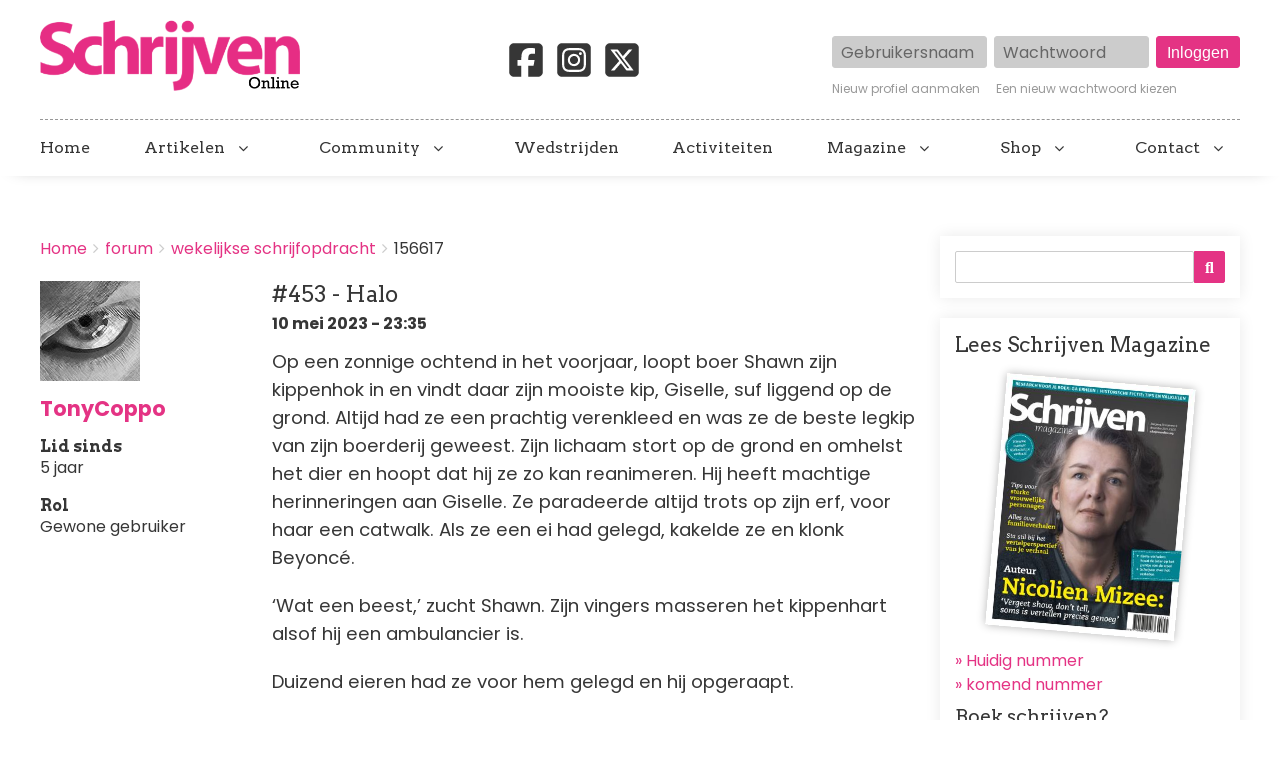

--- FILE ---
content_type: text/html; charset=UTF-8
request_url: https://schrijvenonline.org/comment/654763
body_size: 17350
content:
<!DOCTYPE html>
<html lang="nl" dir="ltr" prefix="og: https://ogp.me/ns#" class="no-js adaptivetheme">
  <head>
    <!-- Google Tag Manager -->
      <script>(function(w,d,s,l,i){w[l]=w[l]||[];w[l].push({'gtm.start':
      new Date().getTime(),event:'gtm.js'});var f=d.getElementsByTagName(s)[0],
      j=d.createElement(s),dl=l!='dataLayer'?'&l='+l:'';j.async=true;j.src=
      'https://www.googletagmanager.com/gtm.js?id='+i+dl;f.parentNode.insertBefore(j,f);
      })(window,document,'script','dataLayer','GTM-5P88HHH');</script>
    <!-- End Google Tag Manager -->
    <link rel="stylesheet" href="https://cdnjs.cloudflare.com/ajax/libs/font-awesome/6.7.2/css/brands.min.css" integrity="sha512-58P9Hy7II0YeXLv+iFiLCv1rtLW47xmiRpC1oFafeKNShp8V5bKV/ciVtYqbk2YfxXQMt58DjNfkXFOn62xE+g==" crossorigin="anonymous" referrerpolicy="no-referrer">
    
    <meta charset="utf-8" />
<noscript><style>form.antibot * :not(.antibot-message) { display: none !important; }</style>
</noscript><meta name="description" content="Op een zonnige ochtend in het voorjaar, loopt boer Shawn zijn kippenhok in en vindt daar zijn mooiste kip, Giselle, suf liggend op de grond. Altijd had ze een prachtig verenkleed en was ze de beste legkip van zijn boerderij geweest. Zijn lichaam stort op de grond en omhelst het dier en hoopt dat hij ze zo kan reanimeren. Hij heeft machtige herinneringen aan Giselle." />
<meta name="abstract" content="Op een zonnige ochtend in het voorjaar, loopt boer Shawn zijn kippenhok in en vindt daar zijn mooiste kip, Giselle, suf liggend op de grond. Altijd had ze een prachtig verenkleed en was ze de beste legkip van zijn boerderij geweest. Zijn lichaam stort op de grond en omhelst het dier en hoopt dat hij ze zo kan reanimeren. Hij heeft machtige herinneringen aan Giselle." />
<link rel="canonical" href="https://schrijvenonline.org/forum/themaforums/wekelijkse-schrijfopdracht/156617" />
<meta property="og:site_name" content="Schrijven Online" />
<meta property="og:type" content="article" />
<meta property="og:url" content="https://schrijvenonline.org/forum/themaforums/wekelijkse-schrijfopdracht/156617" />
<meta property="og:title" content="#453 - Halo" />
<meta property="og:description" content="Op een zonnige ochtend in het voorjaar, loopt boer Shawn zijn kippenhok in en vindt daar zijn mooiste kip, Giselle, suf liggend op de grond. Altijd had ze een prachtig verenkleed en was ze de beste legkip van zijn boerderij geweest. Zijn lichaam stort op de grond en omhelst het dier en hoopt dat hij ze zo kan reanimeren. Hij heeft machtige herinneringen aan Giselle." />
<meta name="twitter:card" content="summary" />
<meta name="twitter:description" content="Op een zonnige ochtend in het voorjaar, loopt boer Shawn zijn kippenhok in en vindt daar zijn mooiste kip, Giselle, suf liggend op de grond. Altijd had ze een prachtig verenkleed en was ze de beste legkip van zijn boerderij geweest. Zijn lichaam stort op de grond en omhelst het dier en hoopt dat hij ze zo kan reanimeren. Hij heeft machtige herinneringen aan Giselle." />
<meta name="twitter:creator" content="@schrijvenonline" />
<meta name="Generator" content="Drupal 9 (https://www.drupal.org)" />
<meta name="MobileOptimized" content="width" />
<meta name="HandheldFriendly" content="true" />
<meta name="viewport" content="width=device-width, initial-scale=1.0" />
<link rel="icon" href="/sites/schrijvenonline.org/files/favicon-so_0.png" type="image/png" />

    <title>#453 - Halo | Schrijven Online</title>
    <link rel="stylesheet" media="all" href="/sites/schrijvenonline.org/files/css/css_tNkaS4p64-V7jNpzNsixK7EmFKK_g8FLGr2Wt2hdoUs.css" />
<link rel="stylesheet" media="all" href="/sites/schrijvenonline.org/files/css/css_8b6lmBriTqSWxlnYQwtMZrHph1VeOgY2Qfavhor7X0w.css" />

    <script src="/core/assets/vendor/modernizr/modernizr.min.js?v=3.11.7"></script>
<script src="/core/misc/modernizr-additional-tests.js?v=3.11.7"></script>

  </head><body role="document" class="exclude-node-title layout-type--page-layout user-logged-out path-not-frontpage path-node path-forum-themaforums-wekelijkse-schrijfopdracht-156617 path-query-page0 page-node-type--forum theme-name--schrijven-online">
    <!-- Google Tag Manager (noscript) -->
      <noscript><iframe src="https://www.googletagmanager.com/ns.html?id=GTM-5P88HHH" height="0" width="0" style="display:none;visibility:hidden"></iframe></noscript>
    <!-- End Google Tag Manager (noscript) -->
        <a href="#block-schrijven-online-content" class="visually-hidden focusable skip-link">Overslaan en naar de inhoud gaan</a>
    
      <div class="dialog-off-canvas-main-canvas" data-off-canvas-main-canvas>
    
<div class="page js-layout">
  <div data-at-row="header" class="l-header l-row">
  
  <header class="l-pr page__row pr-header" role="banner" id="masthead">
    <div class="l-rw regions container pr-header__rw arc--1 hr--1" data-at-regions="">
      <div  data-at-region="1" data-at-block-count="2" class="l-r region pr-header__header-first" id="rid-header-first"><div id="block-schrijven-online-branding" class="l-bl block block-branding block-config-provider--system block-plugin-id--system-branding-block has-logo" id="system-branding-block">
  <div class="block__inner block-branding__inner">

    <div class="block__content block-branding__content site-branding"><a href="/" title="Home" itemprop="url" rel="home" class="site-branding__logo-link"><img src="/sites/schrijvenonline.org/files/logo-so2_0.png" alt="Home" itemprop="logo" class="site-branding__logo-img" /></a></div></div>
</div>
<div id="block-socialmedia-2" class="l-bl block block-config-provider--block-content block-plugin-id--block-content-f7ac6c2b-bb78-43f7-a936-de25c64a16c2 block--type-basic block--view-mode-full"id="block-contentf7ac6c2b-bb78-43f7-a936-de25c64a16c2">
  <div class="block__inner">

    <div class="block__content"><div class="clearfix text-formatted field field-block-content--body field-formatter-text-default field-name-body field-type-text-with-summary field-label-hidden has-single"><div class="field__items"><div class="field__item"><a href="https://www.facebook.com/SchrijvenMagazine/" target="_blank"><svg xmlns="http://www.w3.org/2000/svg" viewBox="0 0 640 640"><path d="M160 96C124.7 96 96 124.7 96 160L96 480C96 515.3 124.7 544 160 544L258.2 544L258.2 398.2L205.4 398.2L205.4 320L258.2 320L258.2 286.3C258.2 199.2 297.6 158.8 383.2 158.8C399.4 158.8 427.4 162 438.9 165.2L438.9 236C432.9 235.4 422.4 235 409.3 235C367.3 235 351.1 250.9 351.1 292.2L351.1 320L434.7 320L420.3 398.2L351 398.2L351 544L480 544C515.3 544 544 515.3 544 480L544 160C544 124.7 515.3 96 480 96L160 96z"/></svg></a><a href="https://www.instagram.com/schrijvenmagazine/" target="_blank"><svg xmlns="http://www.w3.org/2000/svg" viewBox="0 0 640 640"><path d="M290.4 275.7C274 286 264.5 304.5 265.5 323.8C266.6 343.2 278.2 360.4 295.6 368.9C313.1 377.3 333.8 375.5 349.6 364.3C366 354 375.5 335.5 374.5 316.2C373.4 296.8 361.8 279.6 344.4 271.1C326.9 262.7 306.2 264.5 290.4 275.7zM432.7 207.3C427.5 202.1 421.2 198 414.3 195.3C396.2 188.2 356.7 188.5 331.2 188.8C327.1 188.8 323.3 188.9 320 188.9C316.7 188.9 312.8 188.9 308.6 188.8C283.1 188.5 243.8 188.1 225.7 195.3C218.8 198 212.6 202.1 207.3 207.3C202 212.5 198 218.8 195.3 225.7C188.2 243.8 188.6 283.4 188.8 308.9C188.8 313 188.9 316.8 188.9 320C188.9 323.2 188.9 327 188.8 331.1C188.6 356.6 188.2 396.2 195.3 414.3C198 421.2 202.1 427.4 207.3 432.7C212.5 438 218.8 442 225.7 444.7C243.8 451.8 283.3 451.5 308.8 451.2C312.9 451.2 316.7 451.1 320 451.1C323.3 451.1 327.2 451.1 331.4 451.2C356.9 451.5 396.2 451.9 414.3 444.7C421.2 442 427.4 437.9 432.7 432.7C438 427.5 442 421.2 444.7 414.3C451.9 396.3 451.5 356.9 451.2 331.3C451.2 327.1 451.1 323.2 451.1 319.9C451.1 316.6 451.1 312.8 451.2 308.5C451.5 283 451.9 243.6 444.7 225.5C442 218.6 437.9 212.4 432.7 207.1L432.7 207.3zM365.6 251.8C383.7 263.9 396.2 282.7 400.5 304C404.8 325.3 400.3 347.5 388.2 365.6C382.2 374.6 374.5 382.2 365.6 388.2C356.7 394.2 346.6 398.3 336 400.4C314.7 404.6 292.5 400.2 274.4 388.1C256.3 376 243.8 357.2 239.5 335.9C235.2 314.6 239.7 292.4 251.7 274.3C263.7 256.2 282.6 243.7 303.9 239.4C325.2 235.1 347.4 239.6 365.5 251.6L365.6 251.6zM394.8 250.5C391.7 248.4 389.2 245.4 387.7 241.9C386.2 238.4 385.9 234.6 386.6 230.8C387.3 227 389.2 223.7 391.8 221C394.4 218.3 397.9 216.5 401.6 215.8C405.3 215.1 409.2 215.4 412.7 216.9C416.2 218.4 419.2 220.8 421.3 223.9C423.4 227 424.5 230.7 424.5 234.5C424.5 237 424 239.5 423.1 241.8C422.2 244.1 420.7 246.2 419 248C417.3 249.8 415.1 251.2 412.8 252.2C410.5 253.2 408 253.7 405.5 253.7C401.7 253.7 398 252.6 394.9 250.5L394.8 250.5zM544 160C544 124.7 515.3 96 480 96L160 96C124.7 96 96 124.7 96 160L96 480C96 515.3 124.7 544 160 544L480 544C515.3 544 544 515.3 544 480L544 160zM453 453C434.3 471.7 411.6 477.6 386 478.9C359.6 480.4 280.4 480.4 254 478.9C228.4 477.6 205.7 471.7 187 453C168.3 434.3 162.4 411.6 161.2 386C159.7 359.6 159.7 280.4 161.2 254C162.5 228.4 168.3 205.7 187 187C205.7 168.3 228.5 162.4 254 161.2C280.4 159.7 359.6 159.7 386 161.2C411.6 162.5 434.3 168.3 453 187C471.7 205.7 477.6 228.4 478.8 254C480.3 280.3 480.3 359.4 478.8 385.9C477.5 411.5 471.7 434.2 453 452.9L453 453z"/></svg></a><a href="https://x.com/schrijvenonline" target="_blank"><svg xmlns="http://www.w3.org/2000/svg" viewBox="0 0 640 640"><path d="M160 96C124.7 96 96 124.7 96 160L96 480C96 515.3 124.7 544 160 544L480 544C515.3 544 544 515.3 544 480L544 160C544 124.7 515.3 96 480 96L160 96zM457.1 180L353.3 298.6L475.4 460L379.8 460L305 362.1L219.3 460L171.8 460L282.8 333.1L165.7 180L263.7 180L331.4 269.5L409.6 180L457.1 180zM419.3 431.6L249.4 206.9L221.1 206.9L392.9 431.6L419.3 431.6z"/></svg></a></div></div>
</div>
</div></div>
</div>
<div id="block-userlogin" class="l-bl block block-config-provider--user block-plugin-id--user-login-block"id="user-login-block">
  <div class="block__inner">

    <div class="block__content"><form class="user-login-form has-placeholders antibot" data-drupal-selector="user-login-form" data-action="/forum/themaforums/wekelijkse-schrijfopdracht/156617?destination=/forum/themaforums/wekelijkse-schrijfopdracht/156617%3Fpage%3D0" action="/antibot" method="post" id="user-login-form" accept-charset="UTF-8" role="form">
  <noscript>
  <div class="antibot-no-js antibot-message antibot-message-warning">JavaScript moet ingeschakeld zijn om dit formulier te kunnen gebruiken.</div>
</noscript>
<div class="js-form-item form-item js-form-type-textfield form-type-textfield js-form-item-name form-item-name form-no-label">
      <label for="edit-name" class="visually-hidden js-form-required form-required">Gebruikersnaam</label>
        <input autocorrect="none" autocapitalize="none" spellcheck="false" placeholder="Gebruikersnaam" data-drupal-selector="edit-name" type="text" id="edit-name" name="name" value="" size="15" maxlength="60" class="form-text required" required="required" aria-required="true" />

        </div>
<div class="js-form-item form-item js-form-type-password form-type-password js-form-item-pass form-item-pass form-no-label">
      <label for="edit-pass" class="visually-hidden js-form-required form-required">Wachtwoord</label>
        <input placeholder="Wachtwoord" data-drupal-selector="edit-pass" type="password" id="edit-pass" name="pass" size="15" maxlength="128" class="form-text required" required="required" aria-required="true" />

        </div>
<input autocomplete="off" data-drupal-selector="form-8dqf-zteadyxpgszq8wnxvjstdiwo-dm6eshwpc9pey" type="hidden" name="form_build_id" value="form-8Dqf_ZtEAdYxpgsZq8WnXvjstdIWo_dm6eshWPC9PEY" />
<input data-drupal-selector="edit-user-login-form" type="hidden" name="form_id" value="user_login_form" />
<input data-drupal-selector="edit-antibot-key" type="hidden" name="antibot_key" value="" />
<div data-drupal-selector="edit-actions" class="form-actions element-container-wrapper js-form-wrapper form-wrapper" id="edit-actions--2"><input data-drupal-selector="edit-submit" type="submit" id="edit-submit" name="op" value="Inloggen" class="button js-form-submit form-submit" />
</div>

</form>
<div class="item-list"><ul class="item-list__list"><li class="item-list__item"><a href="/user/register" title="Nieuwe gebruikersaccount aanmaken." class="create-account-link">Nieuw profiel aanmaken</a></li><li class="item-list__item"><a href="/user/password" title="Wachtwoord reset-instructies per e-mail versturen." class="request-password-link">Een nieuw wachtwoord kiezen</a></li></ul></div></div></div>
</div>
</div>
    </div>
  </header>
  
</div>
<div data-at-row="navbar" class="l-navbar l-row">
  
  <div class="l-pr page__row pr-navbar" id="navbar">
    <div class="l-rw regions container pr-navbar__rw arc--1 hr--1" data-at-regions="">
      <div  data-at-region="1" class="l-r region pr-navbar__navbar" id="rid-navbar"><svg style="display:none;">
    <symbol id="rm-toggle__icon--open" viewBox="0 0 1792 1792" preserveAspectRatio="xMinYMid meet">
    <path class="rm-toggle__icon__path" d="M1664 1344v128q0 26-19 45t-45 19h-1408q-26 0-45-19t-19-45v-128q0-26 19-45t45-19h1408q26 0 45 19t19 45zm0-512v128q0 26-19 45t-45 19h-1408q-26 0-45-19t-19-45v-128q0-26 19-45t45-19h1408q26 0 45 19t19 45zm0-512v128q0 26-19 45t-45 19h-1408q-26 0-45-19t-19-45v-128q0-26 19-45t45-19h1408q26 0 45 19t19 45z"/>
  </symbol>
    <symbol id="rm-toggle__icon--close" viewBox="0 0 1792 1792" preserveAspectRatio="xMinYMid meet">
    <path class="rm-toggle__icon__path" d="M1490 1322q0 40-28 68l-136 136q-28 28-68 28t-68-28l-294-294-294 294q-28 28-68 28t-68-28l-136-136q-28-28-28-68t28-68l294-294-294-294q-28-28-28-68t28-68l136-136q28-28 68-28t68 28l294 294 294-294q28-28 68-28t68 28l136 136q28 28 28 68t-28 68l-294 294 294 294q28 28 28 68z"/>
  </symbol>
</svg>
<nav role="navigation" aria-labelledby="block-schrijven-online-main-menu-menu" id="block-schrijven-online-main-menu" class="l-bl rm-block rm-config-provider--system rm-plugin-id--system-menu-block-main js-hide" id="system-menu-blockmain">
  <div class="rm-block__inner">
    <div class="rm-toggle">
      <button href="#rm-content" class="rm-toggle__link un-button" role='button' aria-controls="rm-content" aria-expanded="false">
                <svg class="rm-toggle__icon">
          <use id="rm-toggle__icon--use" xlink:href="#rm-toggle__icon--open"></use>
        </svg>
                <span class="rm-toggle__label" id="block-schrijven-online-main-menu-menu">Hoofdmenu</span>
      </button>
    </div><div class="rm-block__content" id="rm-content">
        <span id="rm-accordion-trigger" class="hidden">
            <button class="rm-accordion-trigger un-button" role='button' aria-controls="child-menu" aria-expanded="false">
              <svg class="rm-accordion-trigger__icon" viewBox="0 0 1792 1792" preserveAspectRatio="xMinYMid meet"><path d="M1600 736v192q0 40-28 68t-68 28h-416v416q0 40-28 68t-68 28h-192q-40 0-68-28t-28-68v-416h-416q-40 0-68-28t-28-68v-192q0-40 28-68t68-28h416v-416q0-40 28-68t68-28h192q40 0 68 28t28 68v416h416q40 0 68 28t28 68z"/></svg>
                            <span class="visually-hidden">Toggle sub-menu</span>
            </button>
          </span>
    <ul class="menu odd menu-level-1 menu-name--main">      
                          
      
            <li class="menu__item menu__item-title--home" id="menu-name--main__home">

        <span class="menu__link--wrapper">
          <a href="/" class="menu__link" data-drupal-link-system-path="&lt;front&gt;">Home</a>
        </span>

        
      </li>                    
                          
      
            <li class="menu__item is-parent menu__item--expanded menu__item--no-link menu__item-title--artikelen" id="menu-name--main__artikelen">

        <span class="menu__link--wrapper is-parent__wrapper">
          <span class="menu__link">Artikelen</span>
        </span>

                  
    <ul      class="menu is-child even menu-level-2">      
                          
      
            <li class="menu__item menu__item-title--nieuws" id="menu-name--main__nieuws">

        <span class="menu__link--wrapper">
          <a href="/nieuws" class="menu__link" data-drupal-link-system-path="nieuws">Nieuws</a>
        </span>

        
      </li>      
                          
      
            <li class="menu__item menu__item-title--tips" id="menu-name--main__tips">

        <span class="menu__link--wrapper">
          <a href="/tips" class="menu__link" data-drupal-link-system-path="tips">Tips</a>
        </span>

        
      </li>      
                          
      
            <li class="menu__item menu__item-title--blogs" id="menu-name--main__blogs">

        <span class="menu__link--wrapper">
          <a href="/blogs" class="menu__link" data-drupal-link-system-path="blogs">Blogs</a>
        </span>

        
      </li>      
                          
      
            <li class="menu__item menu__item-title--online-magazines" id="menu-name--main__online-magazines">

        <span class="menu__link--wrapper">
          <a href="/online-magazines" title="Wil je de volgende stap zetten in je schrijfavontuur?" class="menu__link" data-drupal-link-system-path="node/153601">Online magazines</a>
        </span>

        
      </li>      
            
      
            <li class="menu__item menu__item-title--schrijven-deelt" id="menu-name--main__schrijven-deelt">

        <span class="menu__link--wrapper">
          <a href="https://schrijvenonline.org/schrijven-deelt" class="menu__link">Schrijven deelt</a>
        </span>

        
      </li></ul>
  
        
      </li>                    
                          
      
            <li class="menu__item is-parent menu__item--expanded menu__item--no-link menu__item-title--community" id="menu-name--main__community">

        <span class="menu__link--wrapper is-parent__wrapper">
          <span title="Doe mee met onze schrijfcommunity" class="menu__link">Community</span>
        </span>

                  
    <ul      class="menu is-child even menu-level-2">      
                          
      
            <li class="menu__item menu__item-title--forum" id="menu-name--main__forum">

        <span class="menu__link--wrapper">
          <a href="/forum" class="menu__link" data-drupal-link-system-path="forum">Forum</a>
        </span>

        
      </li>      
                          
      
            <li class="menu__item menu__item-title--proeflezen" id="menu-name--main__proeflezen">

        <span class="menu__link--wrapper">
          <a href="/proeflezen" class="menu__link" data-drupal-link-system-path="proeflezen">Proeflezen</a>
        </span>

        
      </li>      
                          
      
            <li class="menu__item menu__item-title--boekpresentaties" id="menu-name--main__boekpresentaties">

        <span class="menu__link--wrapper">
          <a href="/boekpresentaties" class="menu__link" data-drupal-link-system-path="boekpresentaties">Boekpresentaties</a>
        </span>

        
      </li>      
                          
      
            <li class="menu__item menu__item-title--alice" id="menu-name--main__alice">

        <span class="menu__link--wrapper">
          <a href="/alice" title="Stuur je werk in voor Alice" class="menu__link" data-drupal-link-system-path="node/131398">Alice</a>
        </span>

        
      </li></ul>
  
        
      </li>      
                          
      
            <li class="menu__item menu__item-title--wedstrijden" id="menu-name--main__wedstrijden">

        <span class="menu__link--wrapper">
          <a href="/wedstrijden" title="Een overzicht van schrijfwedstrijden" class="menu__link" data-drupal-link-system-path="wedstrijden">Wedstrijden</a>
        </span>

        
      </li>      
                          
      
            <li class="menu__item menu__item-title--activiteiten" id="menu-name--main__activiteiten">

        <span class="menu__link--wrapper">
          <a href="/activiteiten" title="Een overzicht van schrijfactiviteiten" class="menu__link" data-drupal-link-system-path="activiteiten">Activiteiten</a>
        </span>

        
      </li>                    
            
      
            <li class="menu__item is-parent menu__item--expanded menu__item-title--magazine" id="menu-name--main__magazine">

        <span class="menu__link--wrapper is-parent__wrapper">
          <a href="https://abonnement.schrijvenonline.org/?utm_source=Site&amp;utm_medium=Menu&amp;utm_campaign=SOMENU" title="Alles over Schrijven Magazine" class="menu__link">Magazine</a>
        </span>

                  
    <ul      class="menu is-child even menu-level-2">      
            
      
            <li class="menu__item menu__item-title--schrijven-magazine" id="menu-name--main__schrijven-magazine">

        <span class="menu__link--wrapper">
          <a href="https://abonnement.schrijvenonline.org/?utm_source=Site&amp;utm_medium=Menu&amp;utm_campaign=SOMENU" title="Neem een abonnement op Schrijven Magazine" class="menu__link">Schrijven Magazine</a>
        </span>

        
      </li>      
                          
      
            <li class="menu__item menu__item-title--schrijven-magazine-plus" id="menu-name--main__schrijven-magazine-plus">

        <span class="menu__link--wrapper">
          <a href="/plus" class="menu__link" data-drupal-link-system-path="node/124541">Schrijven Magazine Plus</a>
        </span>

        
      </li>      
                          
      
            <li class="menu__item menu__item-title--lees-onze-gratis-magazines" id="menu-name--main__lees-onze-gratis-magazines">

        <span class="menu__link--wrapper">
          <a href="/lees-onze-gratis-magazines" class="menu__link" data-drupal-link-system-path="node/148534">Lees onze gratis magazines</a>
        </span>

        
      </li>      
                          
      
            <li class="menu__item menu__item-title--losse-nummers" id="menu-name--main__losse-nummers">

        <span class="menu__link--wrapper">
          <a href="/magazine/losse-nummers" title="Bestel eerder verschenen nummer van het magazine" class="menu__link" data-drupal-link-system-path="node/147479">Losse nummers</a>
        </span>

        
      </li></ul>
  
        
      </li>                    
                          
      
            <li class="menu__item is-parent menu__item--expanded menu__item--no-link menu__item-title--shop" id="menu-name--main__shop">

        <span class="menu__link--wrapper is-parent__wrapper">
          <span class="menu__link">Shop</span>
        </span>

                  
    <ul      class="menu is-child even menu-level-2">      
            
      
            <li class="menu__item menu__item-title--schrijfcursussen" id="menu-name--main__schrijfcursussen">

        <span class="menu__link--wrapper">
          <a href="https://schrijfcursussen.nu" title="Volg een schrijfcursus" class="menu__link">Schrijfcursussen</a>
        </span>

        
      </li>      
            
      
            <li class="menu__item menu__item-title--manuscriptanalyse" id="menu-name--main__manuscriptanalyse">

        <span class="menu__link--wrapper">
          <a href="https://schrijfcursussen.nu/product/manuscriptanalyse/" title="Check je verhaal" class="menu__link">Manuscriptanalyse</a>
        </span>

        
      </li>      
            
      
            <li class="menu__item menu__item-title--schrijfboeken" id="menu-name--main__schrijfboeken">

        <span class="menu__link--wrapper">
          <a href="https://schrijfcursussen.nu/product-categorie/schrijfboeken/" title="Alles wat een schrijver moet weten!" class="menu__link">Schrijfboeken</a>
        </span>

        
      </li></ul>
  
        
      </li>                    
                          
      
            <li class="menu__item is-parent menu__item--expanded menu__item-title--contact" id="menu-name--main__contact">

        <span class="menu__link--wrapper is-parent__wrapper">
          <a href="/contact" title="Neem contact op" class="menu__link" data-drupal-link-system-path="node/147014">Contact</a>
        </span>

                  
    <ul      class="menu is-child even menu-level-2">      
                          
      
            <li class="menu__item menu__item-title--adverteren" id="menu-name--main__adverteren">

        <span class="menu__link--wrapper">
          <a href="/adverteren" class="menu__link" data-drupal-link-system-path="node/2096">Adverteren</a>
        </span>

        
      </li>      
                          
      
            <li class="menu__item menu__item-title--gastauteur-worden" id="menu-name--main__gastauteur-worden">

        <span class="menu__link--wrapper">
          <a href="/gastauteur-worden" class="menu__link" data-drupal-link-system-path="node/142716">Gastauteur worden</a>
        </span>

        
      </li>      
                          
      
            <li class="menu__item menu__item-title--stage-lopen" id="menu-name--main__stage-lopen">

        <span class="menu__link--wrapper">
          <a href="/nieuws/5-redenen-om-stage-te-komen-lopen-bij-schrijven-online" title="5 redenen om stage te komen lopen bij Schrijven Online" class="menu__link" data-drupal-link-system-path="node/142201">Stage lopen</a>
        </span>

        
      </li></ul>
  
        
      </li></ul>
  

</div></div>
</nav>
</div>
    </div>
  </div>
  
</div>
<div data-at-row="highlighted" class="l-highlighted l-row">
  
  <div class="l-pr page__row pr-highlighted" id="highlighted">
    <div class="l-rw regions container pr-highlighted__rw arc--1 hr--1" data-at-regions="">
      <div  data-at-region="1" data-at-block-count="1" class="l-r region pr-highlighted__highlighted" id="rid-highlighted"><div id="block-schrijvenleaderboard" class="l-bl block block-config-provider--block-content block-plugin-id--block-content-b95e3798-c2e1-4d90-a00d-efab049574eb block--type-basic block--view-mode-full"id="block-contentb95e3798-c2e1-4d90-a00d-efab049574eb">
  <div class="block__inner">

    <div class="block__content"><div class="clearfix text-formatted field field-block-content--body field-formatter-text-default field-name-body field-type-text-with-summary field-label-hidden has-single"><div class="field__items"><div class="field__item"><ins data-revive-zoneid="119" data-revive-block="1" data-revive-id="6140c8669d19a2cc462db2febcf8950c"></ins></div></div>
</div>
</div></div>
</div>
<div class="l-bl block--messages" id="system-messages-block" data-drupal-messages><div data-drupal-messages-fallback class="hidden"></div></div></div>
    </div>
  </div>
  
</div>
<div data-at-row="main" class="l-main l-row">
  
  <div class="l-pr page__row pr-main regions-multiple" id="main-content">
    <div class="l-rw regions container pr-main__rw arc--2 hr--1-3" data-at-regions="">
      <div  data-at-region="1" data-at-block-count="4" class="l-r region pr-main__content" id="rid-content"><div role="navigation" aria-labelledby="block-schrijven-online-breadcrumbs-menu" id="block-schrijven-online-breadcrumbs" class="l-bl block block-breadcrumbs block-config-provider--system block-plugin-id--system-breadcrumb-block" id="system-breadcrumb-block">
  <div class="block__inner">

    
    <h2 class="visually-hidden block__title block-breadcrumbs__title" id="block-schrijven-online-breadcrumbs-menu"><span>Breadcrumbs</span></h2>
    
      <div class="breadcrumb">
    <nav class="is-responsive is-horizontal" data-at-responsive-list>
      <div class="is-responsive__list">
        <h3 class="visually-hidden breadcrumb__title">You are here:</h3>
        <ol class="breadcrumb__list"><li class="breadcrumb__list-item is-responsive__item"><a href="/" class="breadcrumb__link">Home</a></li><li class="breadcrumb__list-item is-responsive__item"><a href="/forum" class="breadcrumb__link">forum</a></li><li class="breadcrumb__list-item is-responsive__item"><a href="/forum/themaforums/wekelijkse-schrijfopdracht" class="breadcrumb__link">wekelijkse schrijfopdracht</a></li><li class="breadcrumb__list-item is-responsive__item"><span class="breadcrumb__link">156617</span></li></ol>
      </div>
    </nav>
  </div></div>
</div>
<main id="block-schrijven-online-content" class="l-bl block block-main-content" role="main" id="system-main-block">
  
  <article data-history-node-id="156617" role="article" class="node node--id-156617 node--type-forum node--view-mode-full">
  <div class="node__container">

    <header class="node__header">
      
      
            

          </header>

    <div class="node__content">
      <span class="field field-name-uid field-formatter-entity-reference-entity-view field-type-entity-reference field-label-hidden">  <div class="user user--view-mode-compact user--type-user user--id-37805 atl atl--layout-onecol layout layout--onecol">
    <div  class="layout__region layout__region--content">
      <div class="field field-user--user-picture field-formatter-image field-name-user-picture field-type-image field-label-hidden has-single"><figure class="field-type-image__figure image-count-1"><div class="field-type-image__item">
        <a href="/gebruiker/tonycoppo"><img loading="lazy" src="/sites/schrijvenonline.org/files/styles/thumbnail/public/pictures/Screenshot%202022-03-22%20at%2010.37.53.png?itok=v3jPsZPm" width="100" height="100" alt="Profile picture for user TonyCoppo" class="image-style-thumbnail" />

</a></div>
    </figure></div>
<div class="field field-user--username field-formatter-ds-field field-name-username field-type-ds field-label-hidden has-single"><div class="field__items"><div class="field__item"><span class="username">
  <a href="/gebruiker/tonycoppo" hreflang="nl">TonyCoppo</a>
</span>
</div></div>
</div>
<div class="js-form-item form-item js-form-type-item form-type-item js-form-item- form-item- form-no-label">
        <h4 class="label">Lid sinds</h4> 5 jaar
        </div>
<div class="item-list"><h3 class="item-list__title">Rol</h3><ul class="item-list__list"><li class="item-list__item">Gewone gebruiker</li></ul></div>
    </div>
  </div>

</span>
<span class="field field-name-title field-formatter-title field-type-string field-label-hidden"><h1>#453 - Halo</h1></span>
<span class="field field-name-created field-formatter-timestamp field-type-created field-label-hidden">10 mei 2023 - 23:35</span>
<div class="clearfix text-formatted field field-node--body field-formatter-text-default field-name-body field-type-text-with-summary field-label-hidden has-single"><div class="field__items"><div class="field__item"><p><span><span><span><span><span><span>Op een zonnige ochtend in het voorjaar, loopt boer Shawn zijn kippenhok in en vindt daar zijn mooiste kip, </span></span></span></span></span></span>Giselle<span><span><span><span><span><span>, suf liggend op de grond. Altijd had ze een prachtig verenkleed en was ze de beste legkip van zijn boerderij geweest. Zijn lichaam stort op de grond en omhelst het dier en hoopt dat hij ze zo kan reanimeren. Hij heeft machtige herinneringen aan </span></span></span></span></span></span>Giselle<span><span><span><span><span><span>. Ze paradeerde altijd trots op zijn erf, voor haar een catwalk. Als ze een ei had gelegd, kakelde ze en klonk Beyoncé. </span></span></span></span></span></span></p>

<p><span><span><span><span><span><span>‘Wat een beest,’ zucht Shawn. Zijn vingers masseren het kippenhart alsof hij een ambulancier is. </span></span></span></span></span></span></p>

<p><span><span><span><span><span><span>Duizend eieren had ze voor hem gelegd en hij opgeraapt. </span></span></span></span></span></span></p>

<p><span><span><span><span><span><span>Haar hart pulseert niet meer.</span></span></span></span></span></span></p>

<p><span><span><span><span><span><span>Hij zal haar eieren nooit meer proeven en haar kakelende liederen nooit meer horen.</span></span></span></span></span></span></p>

<p><span><span><span><span><span><span>Boer Shawn huilt als een hond bij donder.</span></span></span></span></span></span></p>

<p><span><span><span><span><span><span><em>‘I can feel your halo (halo), halo,</em>’ gonst door zijn hoofd, als was het een luidspreker.</span></span></span></span></span></span></p>

<p>Giselle<span><span><span><span><span><span> zong van geluk wanneer ze hem zag. Het was een geluid dat hem altijd geruststelde. Een zacht gezang dat hem kalmeerde, dat het gezaag van zijn vrouw overstemde.</span></span></span></span></span></span></p>

<p><span><span><span><span><span><span>‘Zit je weet bij die rotkip?’ Wat kan dat mens zagen.</span></span></span></span></span></span></p>

<p><span><span><span><span><span><span><em>‘Remember these walls I built?’ </em>Zijn hoofd barst als het sportpaleis bij Beyoncé.</span></span></span></span></span></span></p>

<p><span><span><span><span><span><span>Hij bekijkt haar lichaam nog eens goed. Zijn dat tekenen van geweld? Een vos? Of werd </span></span></span></span></span></span>Giselle<span><span><span><span><span><span> gewurgd? De muren rond het hok metste hij twee meter hoog.</span></span></span></span></span></span></p>

<p><em><span><span><span><span><span><span>‘Well, baby, they're tumbling down</span></span></span></span></span></span></em></p>

<p><em><span><span><span><span><span><span>And they didn't even put up a fight</span></span></span></span></span></span></em></p>

<p><em><span><span><span><span><span><span>They didn't even make a sound.’</span></span></span></span></span></span></em></p>

<p><span><span><span><span><span><span>‘Wat bedoel je, </span></span></span></span></span></span>Giselle<span><span><span><span><span><span>?’ mompelt hij en betast haastig het kippenlijfje. Hij kan de aan-knop niet vinden. ‘Spreek Nederlands!’ Haar verendek voelt zoals het altijd voelde: opwindend. Toch is haar lichaam koud. Haar kop hangt. Dronk ze rohypnol?</span></span></span></span></span></span></p>

<p><span><span><span><span><span><span>‘Ik vermoord dat wijf,’ roept Shawn. ‘Ziekelijk jaloers varken!’ Hij schuift de spade in zijn kruiwagen wat opzij, legt </span></span></span></span></span></span>Giselle<span><span><span><span><span><span> er naast en duwt het eenwielige voertuig met grote passen uit het kippenhok naar de boerderij.</span></span></span></span></span></span></p>

<p><em><span><span><span><span><span><span>‘I found a way to let you in</span></span></span></span></span></span></em></p>

<p><em><span><span><span><span><span><span>But I never really had a doubt.’ </span></span></span></span></span></span></em></p>

<p><span><span><span><span><span><span>Boer Shawn scheert met de kruiwagen door de voordeur in de living, waar zijn vrouw onschuldig zit te kantklossen.</span></span></span></span></span></span></p>

<p><span><span><span><span><span><span>‘</span></span></span></span></span></span>Giselle<span><span><span><span><span><span> is dood,’ roept hij alsof hij een werfleider is die de baas aankondigt.</span></span></span></span></span></span></p>

<p><span><span><span><span><span><span>‘Achzo,’ zegt zijn vrouw zonder haar blik op te richten. Vergiste hij zich of hoorde hij een scheet ontsnappen terwijl ze sprak? Vadsig wijf, denkt hij, ze wist het al.</span></span></span></span></span></span></p>

<p><span><span><span><span><span><span>Zonder te twijfelen neemt hij de spade uit de kruiwagen, brengt het heft hoog boven zijn hoofd en slaat met het metalen blad in een krachtige slag op het voorhoofd van zijn vrouw. Ze bengelt uit haar stoel en ligt op de vloer zoals </span></span></span></span></span></span>Giselle<span><span><span><span><span><span> op de grond van het kippenhok lag.</span></span></span></span></span></span></p>

<p><em><span><span><span><span><span><span>'Standin' in the light of your halo</span></span></span></span></span></span></em></p>

<p><em><span><span><span><span><span><span>I got my angel now’</span></span></span></span></span></span></em></p>

<p><span><span><span><span><span><span>Enkele minuten giert de adrenaline en voelt Shawn zich geweldig. Dan zakt hij op zijn knieën voor de kruiwagen, neemt </span></span></span></span></span></span>Giselle<span><span><span><span><span><span> in zijn handen, kijkt naar haar geweldige kont en denkt aan haar lekkere eieren.</span></span></span></span></span></span></p>

<p><span><span><span><span><span><span>‘Wat een beest,’ zucht hij, neemt zijn gsm en opent Spotify. </span></span></span></span></span></span></p>

<p><span><span><span><span><span><span><em>‘I can feel your halo (halo), halo,’</em> klinkt door de luidspreker.</span></span></span></span></span></span></p>

 </div></div>
</div>

    </div>
  </div>

  <section class="field field-node--comment-forum field-formatter-comment-default field-name-comment-forum field-type-comment field-label-hidden comment-bundle-comment-forum comment-wrapper">
  <a name="comments"></a><article role="article" data-comment-user-id="41528" id="comment-654692" class="comment js-comment comment--type-comment-forum comment--view-mode-default has-title clearfix">
  <div class="comment__container"><h3 class="comment__title h4">
        <a href="/comment/654692#comment-654692" class="permalink" rel="bookmark" hreflang="nl">Hoi Tony, meer woede dan…</a>        <mark class="comment__new marker marker--success hidden" data-comment-timestamp=""></mark>
      </h3>
      <div class="comment__meta">
      
      <div class="comment__submitted">
        <span class="comment__author"></span>
        <span class="comment__pubdate"></span>
      </div>
    </div>

    <div class="comment__content">
      <span class="field field-name-uid field-formatter-entity-reference-entity-view field-type-entity-reference field-label-hidden">  <div class="user user--view-mode-compact user--type-user user--id-41528 atl atl--layout-onecol layout layout--onecol">
    <div  class="layout__region layout__region--content">
      <div class="field field-user--user-picture field-formatter-image field-name-user-picture field-type-image field-label-hidden has-single"><figure class="field-type-image__figure image-count-1"><div class="field-type-image__item">
        <a href="/gebruiker/tacotijsma"><img loading="lazy" src="/sites/schrijvenonline.org/files/styles/thumbnail/public/pictures/Pasfoto.jpg?itok=SL0-3Xl1" width="100" height="100" alt="Profile picture for user tacotijsma" class="image-style-thumbnail" />

</a></div>
    </figure></div>
<div class="field field-user--username field-formatter-ds-field field-name-username field-type-ds field-label-hidden has-single"><div class="field__items"><div class="field__item"><span class="username">
  <a href="/gebruiker/tacotijsma" hreflang="nl">tacotijsma</a>
</span>
</div></div>
</div>
<div class="js-form-item form-item js-form-type-item form-type-item js-form-item- form-item- form-no-label">
        <h4 class="label">Lid sinds</h4> 4 jaar 4 maanden
        </div>
<div class="item-list"><h3 class="item-list__title">Rol</h3><ul class="item-list__list"><li class="item-list__item">Gewone gebruiker</li></ul></div>
    </div>
  </div>

</span>
<span class="field field-name-created field-formatter-timestamp field-type-created field-label-hidden">11 mei 2023 - 9:27</span>
<div class="clearfix text-formatted field field-comment--comment-body field-formatter-text-default field-name-comment-body field-type-text-long field-label-hidden has-single"><div class="field__items"><div class="field__item"><p>Hoi Tony, meer woede dan rouw. Ik kan me wel inleven, dus wat dat betreft weer een prima verhaal. Graag gelezen.</p>

<p>Grtz,<br />
Taco</p></div></div>
</div>
<div class="comment__links"><ul class="links inline"><li class="comment-forbidden"><span class="comment-forbidden__link-wrapper"><a href="/user/login?destination=/forum/themaforums/wekelijkse-schrijfopdracht/156617%23comment-form">Login</a> of <a href="/user/register?destination=/forum/themaforums/wekelijkse-schrijfopdracht/156617%23comment-form">registreer</a> om te reageren</span></li></ul></div></div>

  </div>
</article>
<article role="article" data-comment-user-id="25946" id="comment-654694" class="comment js-comment comment--type-comment-forum comment--view-mode-default has-title clearfix">
  <div class="comment__container"><h3 class="comment__title h4">
        <a href="/comment/654694#comment-654694" class="permalink" rel="bookmark" hreflang="nl">Hij is weer lekker absurd,…</a>        <mark class="comment__new marker marker--success hidden" data-comment-timestamp=""></mark>
      </h3>
      <div class="comment__meta">
      
      <div class="comment__submitted">
        <span class="comment__author"></span>
        <span class="comment__pubdate"></span>
      </div>
    </div>

    <div class="comment__content">
      <span class="field field-name-uid field-formatter-entity-reference-entity-view field-type-entity-reference field-label-hidden">  <div class="user user--view-mode-compact user--type-user user--id-25946 atl atl--layout-onecol layout layout--onecol">
    <div  class="layout__region layout__region--content">
      <div class="field field-user--user-picture field-formatter-image field-name-user-picture field-type-image field-label-hidden has-single"><figure class="field-type-image__figure image-count-1"><div class="field-type-image__item">
        <a href="/gebruiker/kruidnagel"><img loading="lazy" src="/sites/schrijvenonline.org/files/styles/thumbnail/public/pictures/1000018540.jpg?itok=9yd8KUU3" width="100" height="100" alt="Profile picture for user Kruidnagel" class="image-style-thumbnail" />

</a></div>
    </figure></div>
<div class="field field-user--username field-formatter-ds-field field-name-username field-type-ds field-label-hidden has-single"><div class="field__items"><div class="field__item"><span class="username">
  <a href="/gebruiker/kruidnagel" hreflang="nl">Kruidnagel</a>
</span>
</div></div>
</div>
<div class="js-form-item form-item js-form-type-item form-type-item js-form-item- form-item- form-no-label">
        <h4 class="label">Lid sinds</h4> 9 jaar 3 maanden
        </div>
<div class="item-list"><h3 class="item-list__title">Rol</h3><ul class="item-list__list"><li class="item-list__item">Gewone gebruiker</li></ul></div>
    </div>
  </div>

</span>
<span class="field field-name-created field-formatter-timestamp field-type-created field-label-hidden">11 mei 2023 - 10:29</span>
<div class="clearfix text-formatted field field-comment--comment-body field-formatter-text-default field-name-comment-body field-type-text-long field-label-hidden has-single"><div class="field__items"><div class="field__item"><p>Hij is weer lekker absurd, Tony. Kippen nemen je gewoon. Zoals je bent.</p></div></div>
</div>
<div class="comment__links"><ul class="links inline"><li class="comment-forbidden"><span class="comment-forbidden__link-wrapper"><a href="/user/login?destination=/forum/themaforums/wekelijkse-schrijfopdracht/156617%23comment-form">Login</a> of <a href="/user/register?destination=/forum/themaforums/wekelijkse-schrijfopdracht/156617%23comment-form">registreer</a> om te reageren</span></li></ul></div></div>

  </div>
</article>
<article role="article" data-comment-user-id="16222" id="comment-654699" class="comment js-comment comment--type-comment-forum comment--view-mode-default has-title clearfix">
  <div class="comment__container"><h3 class="comment__title h4">
        <a href="/comment/654699#comment-654699" class="permalink" rel="bookmark" hreflang="nl">Heerlijk, nu ja, geweld(ad…</a>        <mark class="comment__new marker marker--success hidden" data-comment-timestamp=""></mark>
      </h3>
      <div class="comment__meta">
      
      <div class="comment__submitted">
        <span class="comment__author"></span>
        <span class="comment__pubdate"></span>
      </div>
    </div>

    <div class="comment__content">
      <span class="field field-name-uid field-formatter-entity-reference-entity-view field-type-entity-reference field-label-hidden">  <div class="user user--view-mode-compact user--type-user user--id-16222 atl atl--layout-onecol layout layout--onecol">
    <div  class="layout__region layout__region--content">
      <div class="field field-user--user-picture field-formatter-image field-name-user-picture field-type-image field-label-hidden has-single"><figure class="field-type-image__figure image-count-1"><div class="field-type-image__item">
        <a href="/gebruiker/hadeke"><img loading="lazy" src="/sites/schrijvenonline.org/files/styles/thumbnail/public/pictures/ingewikkeld_400x400.png?itok=b4tcdPJF" width="100" height="100" alt="Profile picture for user Hadeke" class="image-style-thumbnail" />

</a></div>
    </figure></div>
<div class="field field-user--username field-formatter-ds-field field-name-username field-type-ds field-label-hidden has-single"><div class="field__items"><div class="field__item"><span class="username">
  <a href="/gebruiker/hadeke" hreflang="nl">Hadeke</a>
</span>
</div></div>
</div>
<div class="js-form-item form-item js-form-type-item form-type-item js-form-item- form-item- form-no-label">
        <h4 class="label">Lid sinds</h4> 13 jaar 3 maanden
        </div>
<div class="item-list"><h3 class="item-list__title">Rol</h3><ul class="item-list__list"><li class="item-list__item">Gewone gebruiker</li><li class="item-list__item">Pluslid</li></ul></div>
    </div>
  </div>

</span>
<span class="field field-name-created field-formatter-timestamp field-type-created field-label-hidden">11 mei 2023 - 20:34</span>
<div class="clearfix text-formatted field field-comment--comment-body field-formatter-text-default field-name-comment-body field-type-text-long field-label-hidden has-single"><div class="field__items"><div class="field__item"><p>Heerlijk, nu ja, geweld(ad)ig absurd.</p>

<p>Graag gelezen.</p></div></div>
</div>
<div class="comment__links"><ul class="links inline"><li class="comment-forbidden"><span class="comment-forbidden__link-wrapper"><a href="/user/login?destination=/forum/themaforums/wekelijkse-schrijfopdracht/156617%23comment-form">Login</a> of <a href="/user/register?destination=/forum/themaforums/wekelijkse-schrijfopdracht/156617%23comment-form">registreer</a> om te reageren</span></li></ul></div></div>

  </div>
</article>
<article role="article" data-comment-user-id="42198" id="comment-654704" class="comment js-comment comment--type-comment-forum comment--view-mode-default has-title clearfix">
  <div class="comment__container"><h3 class="comment__title h4">
        <a href="/comment/654704#comment-654704" class="permalink" rel="bookmark" hreflang="nl">Nooit gedacht da ik bij deze…</a>        <mark class="comment__new marker marker--success hidden" data-comment-timestamp=""></mark>
      </h3>
      <div class="comment__meta">
      
      <div class="comment__submitted">
        <span class="comment__author"></span>
        <span class="comment__pubdate"></span>
      </div>
    </div>

    <div class="comment__content">
      <span class="field field-name-uid field-formatter-entity-reference-entity-view field-type-entity-reference field-label-hidden">  <div class="user user--view-mode-compact user--type-user user--id-42198 atl atl--layout-onecol layout layout--onecol">
    <div  class="layout__region layout__region--content">
      <div class="field field-user--user-picture field-formatter-image field-name-user-picture field-type-image field-label-hidden has-single"><figure class="field-type-image__figure image-count-1"><div class="field-type-image__item">
        <a href="/gebruiker/emily-claeys"><img loading="lazy" src="/sites/schrijvenonline.org/files/styles/thumbnail/public/default_images/no-profile.jpg?itok=D0VpG7P5" width="100" height="100" alt="Geen afbeelding" class="image-style-thumbnail" />

</a></div>
    </figure></div>
<div class="field field-user--username field-formatter-ds-field field-name-username field-type-ds field-label-hidden has-single"><div class="field__items"><div class="field__item"><span class="username">
  <a href="/gebruiker/emily-claeys" hreflang="nl">Emily Claeys</a>
</span>
</div></div>
</div>
<div class="js-form-item form-item js-form-type-item form-type-item js-form-item- form-item- form-no-label">
        <h4 class="label">Lid sinds</h4> 4 jaar 2 maanden
        </div>
<div class="item-list"><h3 class="item-list__title">Rol</h3><ul class="item-list__list"><li class="item-list__item">Gewone gebruiker</li></ul></div>
    </div>
  </div>

</span>
<span class="field field-name-created field-formatter-timestamp field-type-created field-label-hidden">12 mei 2023 - 9:02</span>
<div class="clearfix text-formatted field field-comment--comment-body field-formatter-text-default field-name-comment-body field-type-text-long field-label-hidden has-single"><div class="field__items"><div class="field__item"><p>Nooit gedacht da ik bij deze opdracht een grappig verhaal zou lezen. Heel graag gelezen.</p></div></div>
</div>
<div class="comment__links"><ul class="links inline"><li class="comment-forbidden"><span class="comment-forbidden__link-wrapper"><a href="/user/login?destination=/forum/themaforums/wekelijkse-schrijfopdracht/156617%23comment-form">Login</a> of <a href="/user/register?destination=/forum/themaforums/wekelijkse-schrijfopdracht/156617%23comment-form">registreer</a> om te reageren</span></li></ul></div></div>

  </div>
</article>
<article role="article" data-comment-user-id="36112" id="comment-654706" class="comment js-comment comment--type-comment-forum comment--view-mode-default has-title clearfix">
  <div class="comment__container"><h3 class="comment__title h4">
        <a href="/comment/654706#comment-654706" class="permalink" rel="bookmark" hreflang="nl">Wat een heerlijk absurd…</a>        <mark class="comment__new marker marker--success hidden" data-comment-timestamp=""></mark>
      </h3>
      <div class="comment__meta">
      
      <div class="comment__submitted">
        <span class="comment__author"></span>
        <span class="comment__pubdate"></span>
      </div>
    </div>

    <div class="comment__content">
      <span class="field field-name-uid field-formatter-entity-reference-entity-view field-type-entity-reference field-label-hidden">  <div class="user user--view-mode-compact user--type-user user--id-36112 atl atl--layout-onecol layout layout--onecol">
    <div  class="layout__region layout__region--content">
      <div class="field field-user--user-picture field-formatter-image field-name-user-picture field-type-image field-label-hidden has-single"><figure class="field-type-image__figure image-count-1"><div class="field-type-image__item">
        <a href="/gebruiker/schrijfdeb"><img loading="lazy" src="/sites/schrijvenonline.org/files/styles/thumbnail/public/pictures/10CEB2BF-530F-4445-B925-2DD4308D5578.png?itok=bLyndp6b" width="100" height="100" alt="Profile picture for user SchrijfDeb" class="image-style-thumbnail" />

</a></div>
    </figure></div>
<div class="field field-user--username field-formatter-ds-field field-name-username field-type-ds field-label-hidden has-single"><div class="field__items"><div class="field__item"><span class="username">
  <a href="/gebruiker/schrijfdeb" hreflang="nl">SchrijfDeb</a>
</span>
</div></div>
</div>
<div class="js-form-item form-item js-form-type-item form-type-item js-form-item- form-item- form-no-label">
        <h4 class="label">Lid sinds</h4> 5 jaar 4 maanden
        </div>
<div class="item-list"><h3 class="item-list__title">Rol</h3><ul class="item-list__list"><li class="item-list__item">Gewone gebruiker</li><li class="item-list__item">Pluslid</li></ul></div>
    </div>
  </div>

</span>
<span class="field field-name-created field-formatter-timestamp field-type-created field-label-hidden">12 mei 2023 - 10:51</span>
<div class="clearfix text-formatted field field-comment--comment-body field-formatter-text-default field-name-comment-body field-type-text-long field-label-hidden has-single"><div class="field__items"><div class="field__item"><p>Wat een heerlijk absurd verhaal. Rouw en woede ligt dicht bij elkaar, blijkbaar...</p>

<p>Vooral in het begin gebruik je veel vergelijkingen, dit stoort me:<br />
alsof het een catwalk was<br />
als Beyoncé<br />
alsof hij een ambulancier is. <br />
als een hond bij donder<br />
als was het een luidspreker.<br />
als het sportpaleis bij Beyoncé.<br />
alsof hij de aan-knop kan vinden<br />
alsof ze rohypnol dronk. </p>

<p>Zijn lichaam stort op de grond en omhelst het dier alsof hij <em>ze </em>daarmee kan reanimeren. &gt;&gt; moet <em>ze</em> niet <em>haar</em> zijn?</p>

<p> </p></div></div>
</div>
<div class="comment__links"><ul class="links inline"><li class="comment-forbidden"><span class="comment-forbidden__link-wrapper"><a href="/user/login?destination=/forum/themaforums/wekelijkse-schrijfopdracht/156617%23comment-form">Login</a> of <a href="/user/register?destination=/forum/themaforums/wekelijkse-schrijfopdracht/156617%23comment-form">registreer</a> om te reageren</span></li></ul></div></div>

  </div>
</article>
<article role="article" data-comment-user-id="47076" id="comment-654756" class="comment js-comment comment--type-comment-forum comment--view-mode-default has-title clearfix">
  <div class="comment__container"><h3 class="comment__title h4">
        <a href="/comment/654756#comment-654756" class="permalink" rel="bookmark" hreflang="nl">Ik sluit me graag aan bij…</a>        <mark class="comment__new marker marker--success hidden" data-comment-timestamp=""></mark>
      </h3>
      <div class="comment__meta">
      
      <div class="comment__submitted">
        <span class="comment__author"></span>
        <span class="comment__pubdate"></span>
      </div>
    </div>

    <div class="comment__content">
      <span class="field field-name-uid field-formatter-entity-reference-entity-view field-type-entity-reference field-label-hidden">  <div class="user user--view-mode-compact user--type-user user--id-47076 atl atl--layout-onecol layout layout--onecol">
    <div  class="layout__region layout__region--content">
      <div class="field field-user--user-picture field-formatter-image field-name-user-picture field-type-image field-label-hidden has-single"><figure class="field-type-image__figure image-count-1"><div class="field-type-image__item">
        <a href="/gebruiker/curtis22"><img loading="lazy" src="/sites/schrijvenonline.org/files/styles/thumbnail/public/pictures/B13CEFB8-F719-4365-9033-3FCCFCFA92DA.jpeg?itok=62SgzHeJ" width="100" height="100" alt="Profile picture for user curtis@22" class="image-style-thumbnail" />

</a></div>
    </figure></div>
<div class="field field-user--username field-formatter-ds-field field-name-username field-type-ds field-label-hidden has-single"><div class="field__items"><div class="field__item"><span class="username">
  <a href="/gebruiker/curtis22" hreflang="nl">curtis@22</a>
</span>
</div></div>
</div>
<div class="js-form-item form-item js-form-type-item form-type-item js-form-item- form-item- form-no-label">
        <h4 class="label">Lid sinds</h4> 2 jaar 9 maanden
        </div>
<div class="item-list"><h3 class="item-list__title">Rol</h3><ul class="item-list__list"><li class="item-list__item">Gewone gebruiker</li></ul></div>
    </div>
  </div>

</span>
<span class="field field-name-created field-formatter-timestamp field-type-created field-label-hidden">13 mei 2023 - 18:31</span>
<div class="clearfix text-formatted field field-comment--comment-body field-formatter-text-default field-name-comment-body field-type-text-long field-label-hidden has-single"><div class="field__items"><div class="field__item"><p>Ik sluit me graag aan bij Emily. Heerlijk absurd.</p></div></div>
</div>
<div class="comment__links"><ul class="links inline"><li class="comment-forbidden"><span class="comment-forbidden__link-wrapper"><a href="/user/login?destination=/forum/themaforums/wekelijkse-schrijfopdracht/156617%23comment-form">Login</a> of <a href="/user/register?destination=/forum/themaforums/wekelijkse-schrijfopdracht/156617%23comment-form">registreer</a> om te reageren</span></li></ul></div></div>

  </div>
</article>
<article role="article" data-comment-user-id="37805" id="comment-654763" class="comment js-comment comment--type-comment-forum comment--view-mode-default has-title clearfix">
  <div class="comment__container"><h3 class="comment__title h4">
        <a href="/comment/654763#comment-654763" class="permalink" rel="bookmark" hreflang="nl">@taco, @kruidnagel, @Hadeke,…</a>        <mark class="comment__new marker marker--success hidden" data-comment-timestamp=""></mark>
      </h3>
      <div class="comment__meta">
      
      <div class="comment__submitted">
        <span class="comment__author"></span>
        <span class="comment__pubdate"></span>
      </div>
    </div>

    <div class="comment__content">
      <span class="field field-name-uid field-formatter-entity-reference-entity-view field-type-entity-reference field-label-hidden">  <div class="user user--view-mode-compact user--type-user user--id-37805 atl atl--layout-onecol layout layout--onecol">
    <div  class="layout__region layout__region--content">
      <div class="field field-user--user-picture field-formatter-image field-name-user-picture field-type-image field-label-hidden has-single"><figure class="field-type-image__figure image-count-1"><div class="field-type-image__item">
        <a href="/gebruiker/tonycoppo"><img loading="lazy" src="/sites/schrijvenonline.org/files/styles/thumbnail/public/pictures/Screenshot%202022-03-22%20at%2010.37.53.png?itok=v3jPsZPm" width="100" height="100" alt="Profile picture for user TonyCoppo" class="image-style-thumbnail" />

</a></div>
    </figure></div>
<div class="field field-user--username field-formatter-ds-field field-name-username field-type-ds field-label-hidden has-single"><div class="field__items"><div class="field__item"><span class="username">
  <a href="/gebruiker/tonycoppo" hreflang="nl">TonyCoppo</a>
</span>
</div></div>
</div>
<div class="js-form-item form-item js-form-type-item form-type-item js-form-item- form-item- form-no-label">
        <h4 class="label">Lid sinds</h4> 5 jaar
        </div>
<div class="item-list"><h3 class="item-list__title">Rol</h3><ul class="item-list__list"><li class="item-list__item">Gewone gebruiker</li></ul></div>
    </div>
  </div>

</span>
<span class="field field-name-created field-formatter-timestamp field-type-created field-label-hidden">13 mei 2023 - 21:41</span>
<div class="clearfix text-formatted field field-comment--comment-body field-formatter-text-default field-name-comment-body field-type-text-long field-label-hidden has-single"><div class="field__items"><div class="field__item"><p>@taco, @kruidnagel, @Hadeke, @Emily dank je, om het absurde toch ietwat vermakelijk te vinden. Echt absurd vind ik het, de boerin was behoorlijk jaloers, en in de rouw doet een boer gekke dingen.</p>

<p>@Schrijfdeb: dank, je hebt ook gelijk, ik werkte er een paar (lees 6) weg, vind je dit beter?</p>

<p>@Curtis: dank voor het aansluiten!</p>

 </div></div>
</div>
<div class="comment__links"><ul class="links inline"><li class="comment-forbidden"><span class="comment-forbidden__link-wrapper"><a href="/user/login?destination=/forum/themaforums/wekelijkse-schrijfopdracht/156617%23comment-form">Login</a> of <a href="/user/register?destination=/forum/themaforums/wekelijkse-schrijfopdracht/156617%23comment-form">registreer</a> om te reageren</span></li></ul></div></div>

  </div>
</article>
<article role="article" data-comment-user-id="36213" id="comment-654765" class="comment js-comment comment--type-comment-forum comment--view-mode-default has-title clearfix">
  <div class="comment__container"><h3 class="comment__title h4">
        <a href="/comment/654765#comment-654765" class="permalink" rel="bookmark" hreflang="nl">Weer een onvervalste Tony…</a>        <mark class="comment__new marker marker--success hidden" data-comment-timestamp=""></mark>
      </h3>
      <div class="comment__meta">
      
      <div class="comment__submitted">
        <span class="comment__author"></span>
        <span class="comment__pubdate"></span>
      </div>
    </div>

    <div class="comment__content">
      <span class="field field-name-uid field-formatter-entity-reference-entity-view field-type-entity-reference field-label-hidden">  <div class="user user--view-mode-compact user--type-user user--id-36213 atl atl--layout-onecol layout layout--onecol">
    <div  class="layout__region layout__region--content">
      <div class="field field-user--user-picture field-formatter-image field-name-user-picture field-type-image field-label-hidden has-single"><figure class="field-type-image__figure image-count-1"><div class="field-type-image__item">
        <a href="/gebruiker/musonius"><img loading="lazy" src="/sites/schrijvenonline.org/files/styles/thumbnail/public/pictures/portret_1.jpg?itok=Tu1f55P5" width="100" height="100" alt="Profile picture for user Musonius" class="image-style-thumbnail" />

</a></div>
    </figure></div>
<div class="field field-user--username field-formatter-ds-field field-name-username field-type-ds field-label-hidden has-single"><div class="field__items"><div class="field__item"><span class="username">
  <a href="/gebruiker/musonius" hreflang="nl">Musonius</a>
</span>
</div></div>
</div>
<div class="js-form-item form-item js-form-type-item form-type-item js-form-item- form-item- form-no-label">
        <h4 class="label">Lid sinds</h4> 5 jaar 4 maanden
        </div>
<div class="item-list"><h3 class="item-list__title">Rol</h3><ul class="item-list__list"><li class="item-list__item">Gewone gebruiker</li></ul></div>
    </div>
  </div>

</span>
<span class="field field-name-created field-formatter-timestamp field-type-created field-label-hidden">14 mei 2023 - 0:46</span>
<div class="clearfix text-formatted field field-comment--comment-body field-formatter-text-default field-name-comment-body field-type-text-long field-label-hidden has-single"><div class="field__items"><div class="field__item"><p>Weer een onvervalste Tony. Lekker absurd en met rauwe humor. Leuk, al krijg ik hier en daar het idee dat het iets te haastig geschreven is.</p>

<ul><li><em><span><span><span><span><span><span>Zijn lichaam stort op de grond </span></span></span></span></span></span></em>&gt; Doet mij geforceerd literair aan. Liever gewoon <em>Hij stort zich op de grond</em></li>
	<li><span><span><span><span><span><span><em>Ze paradeerde altijd trots op zijn erf, </em>&gt; Niet fout, maar <em><strong>over </strong>zijn erf</em> lijkt mij mooier.</span></span></span></span></span></span></li>
	<li><span><span><span><span><span><span><em>Duizend eieren had ze voor hem gelegd en hij opgeraapt</em>. </span></span></span></span></span></span>&gt; kromme zin</li>
</ul></div></div>
</div>
<div class="comment__links"><ul class="links inline"><li class="comment-forbidden"><span class="comment-forbidden__link-wrapper"><a href="/user/login?destination=/forum/themaforums/wekelijkse-schrijfopdracht/156617%23comment-form">Login</a> of <a href="/user/register?destination=/forum/themaforums/wekelijkse-schrijfopdracht/156617%23comment-form">registreer</a> om te reageren</span></li></ul></div></div>

  </div>
</article>
<article role="article" data-comment-user-id="32662" id="comment-654794" class="comment js-comment comment--type-comment-forum comment--view-mode-default has-title clearfix">
  <div class="comment__container"><h3 class="comment__title h4">
        <a href="/comment/654794#comment-654794" class="permalink" rel="bookmark" hreflang="nl">Tony op zijn Tony&#039;s. Ik…</a>        <mark class="comment__new marker marker--success hidden" data-comment-timestamp=""></mark>
      </h3>
      <div class="comment__meta">
      
      <div class="comment__submitted">
        <span class="comment__author"></span>
        <span class="comment__pubdate"></span>
      </div>
    </div>

    <div class="comment__content">
      <span class="field field-name-uid field-formatter-entity-reference-entity-view field-type-entity-reference field-label-hidden">  <div class="user user--view-mode-compact user--type-user user--id-32662 atl atl--layout-onecol layout layout--onecol">
    <div  class="layout__region layout__region--content">
      <div class="field field-user--user-picture field-formatter-image field-name-user-picture field-type-image field-label-hidden has-single"><figure class="field-type-image__figure image-count-1"><div class="field-type-image__item">
        <a href="/gebruiker/fief"><img loading="lazy" src="/sites/schrijvenonline.org/files/styles/thumbnail/public/pictures/Screenshot_20200810-104612%20%285%29.png?itok=Fc1muCOF" width="100" height="100" alt="Profile picture for user Fief" class="image-style-thumbnail" />

</a></div>
    </figure></div>
<div class="field field-user--username field-formatter-ds-field field-name-username field-type-ds field-label-hidden has-single"><div class="field__items"><div class="field__item"><span class="username">
  <a href="/gebruiker/fief" hreflang="nl">Fief</a>
</span>
</div></div>
</div>
<div class="js-form-item form-item js-form-type-item form-type-item js-form-item- form-item- form-no-label">
        <h4 class="label">Lid sinds</h4> 6 jaar 9 maanden
        </div>
<div class="item-list"><h3 class="item-list__title">Rol</h3><ul class="item-list__list"><li class="item-list__item">Gewone gebruiker</li></ul></div>
    </div>
  </div>

</span>
<span class="field field-name-created field-formatter-timestamp field-type-created field-label-hidden">15 mei 2023 - 3:33</span>
<div class="clearfix text-formatted field field-comment--comment-body field-formatter-text-default field-name-comment-body field-type-text-long field-label-hidden has-single"><div class="field__items"><div class="field__item"><p>Tony op zijn Tony's. Ik moest er wel om lachen. Het moet een wel heel bijzondere kip zijn geweest dat de boer als een kip zonder kop zijn vrouw vermoordt. Zoetsappig sentiment kan je hier niet verweten worden. </p>

<p>‘Zit je weet bij die rotkip?’ ---&gt; weet moet weer zijn, denk ik.</p></div></div>
</div>
<div class="comment__links"><ul class="links inline"><li class="comment-forbidden"><span class="comment-forbidden__link-wrapper"><a href="/user/login?destination=/forum/themaforums/wekelijkse-schrijfopdracht/156617%23comment-form">Login</a> of <a href="/user/register?destination=/forum/themaforums/wekelijkse-schrijfopdracht/156617%23comment-form">registreer</a> om te reageren</span></li></ul></div></div>

  </div>
</article>
<article role="article" data-comment-user-id="34846" id="comment-654846" class="comment js-comment comment--type-comment-forum comment--view-mode-default has-title clearfix">
  <div class="comment__container"><h3 class="comment__title h4">
        <a href="/comment/654846#comment-654846" class="permalink" rel="bookmark" hreflang="nl">Dag Tony, 

Bedankt voor je…</a>        <mark class="comment__new marker marker--success hidden" data-comment-timestamp=""></mark>
      </h3>
      <div class="comment__meta">
      
      <div class="comment__submitted">
        <span class="comment__author"></span>
        <span class="comment__pubdate"></span>
      </div>
    </div>

    <div class="comment__content">
      <span class="field field-name-uid field-formatter-entity-reference-entity-view field-type-entity-reference field-label-hidden">  <div class="user user--view-mode-compact user--type-user user--id-34846 atl atl--layout-onecol layout layout--onecol">
    <div  class="layout__region layout__region--content">
      <div class="field field-user--user-picture field-formatter-image field-name-user-picture field-type-image field-label-hidden has-single"><figure class="field-type-image__figure image-count-1"><div class="field-type-image__item">
        <a href="/gebruiker/annasaffier"><img loading="lazy" src="/sites/schrijvenonline.org/files/styles/thumbnail/public/pictures/_IGP2325.jpg?itok=umsci2b_" width="100" height="100" alt="Profile picture for user Anna.saffier" class="image-style-thumbnail" />

</a></div>
    </figure></div>
<div class="field field-user--username field-formatter-ds-field field-name-username field-type-ds field-label-hidden has-single"><div class="field__items"><div class="field__item"><span class="username">
  <a href="/gebruiker/annasaffier" hreflang="nl">Anna.saffier</a>
</span>
</div></div>
</div>
<div class="js-form-item form-item js-form-type-item form-type-item js-form-item- form-item- form-no-label">
        <h4 class="label">Lid sinds</h4> 5 jaar 10 maanden
        </div>
<div class="item-list"><h3 class="item-list__title">Rol</h3><ul class="item-list__list"><li class="item-list__item">Gewone gebruiker</li></ul></div>
    </div>
  </div>

</span>
<span class="field field-name-created field-formatter-timestamp field-type-created field-label-hidden">16 mei 2023 - 10:56</span>
<div class="clearfix text-formatted field field-comment--comment-body field-formatter-text-default field-name-comment-body field-type-text-long field-label-hidden has-single"><div class="field__items"><div class="field__item"><p><span><span><span><span><span><span>Dag Tony, </span></span></span></span></span></span></p>

<p><span><span><span><span><span><span>Bedankt voor je verhaal. Ik vind het een goed verhaal en ondanks de tragiek van het verhaal, ook wat geestig. Hier zijn mijn tips:</span></span></span></span></span></span></p>

<p><span><span><span><span><span><span>‘Haar hart pulseert niet meer’, kan geschrapt worden. Dat wisten we al toen de hoofdpersoon begon met een hartmassage.</span></span></span></span></span></span></p>

<p><span><span><span><span><span><span>‘Boer Shawn huilt als een hond bij donder’, vind ik persoonlijk geen treffende vergelijking. Ik vind het een moeilijk beeld, ik denk dat je hier iets beters voor zou kunnen vinden.</span></span></span></span></span></span></p>

<p><span><span><span><span><span><span>Op het moment dat de vrouw van het hoofdpersonage in beeld kwam, was het voor mij duidelijk dat zij de kip vermoord had. Je zou het verhaal extra spanning kunnen geven door de lezer hier op een dwaalspoor te zetten.</span></span></span></span></span></span></p>

<p><span><span><span><span><span><span>Ik hoop dat je iets aan mijn commentaar hebt!</span></span></span></span></span></span></p></div></div>
</div>
<div class="comment__links"><ul class="links inline"><li class="comment-forbidden"><span class="comment-forbidden__link-wrapper"><a href="/user/login?destination=/forum/themaforums/wekelijkse-schrijfopdracht/156617%23comment-form">Login</a> of <a href="/user/register?destination=/forum/themaforums/wekelijkse-schrijfopdracht/156617%23comment-form">registreer</a> om te reageren</span></li></ul></div></div>

  </div>
</article>
</section>


</article>

  
</main>
</div><div  data-at-region="3" data-at-block-count="12" class="l-r region pr-main__sidebar-second" id="rid-sidebar-second"><div class="views-exposed-form l-bl block block-config-provider--views block-plugin-id--views-exposed-filter-block-zoeken-page-1" data-drupal-selector="views-exposed-form-zoeken-page-1" id="block-zoeken"id="views-exposed-filter-blockzoeken-page-1">
  <div class="block__inner">

    <div class="block__content"><form action="/zoeken" method="get" id="views-exposed-form-zoeken-page-1" accept-charset="UTF-8" role="form">
  <div class="form--inline clearfix">
  <div class="js-form-item form-item js-form-type-textfield form-type-textfield js-form-item-search form-item-search form-no-label">
        <input data-drupal-selector="edit-search" type="text" id="edit-search" name="search" value="" size="30" maxlength="128" class="form-text" />

        </div>
<div data-drupal-selector="edit-actions" class="form-actions element-container-wrapper js-form-wrapper form-wrapper" id="edit-actions"><input data-drupal-selector="edit-submit-zoeken" type="submit" id="edit-submit-zoeken" value="" class="button js-form-submit form-submit" />
</div>

</div>

</form>
</div></div>
</div>
<div class="views-element-container contentblock l-bl block block-config-provider--views block-plugin-id--views-block-magazine-block-1 has-title" id="block-views-block-magazine-block-1" role="region" aria-labelledby="block-views-block-magazine-block-1-title"id="views-blockmagazine-block-1">
  <div class="block__inner">

    <h2  class="block__title" id="block-views-block-magazine-block-1-title"><span>Lees Schrijven Magazine</span></h2><div class="block__content"><div class="element-container-wrapper"><div class="view view-magazine view-id-magazine view-display-id-block_1 js-view-dom-id-7fc19f6d7ae5e72965bcdbd57b8ab26b617945f0f04eb317816bcf848907acdb">
  
    
      
      <div class="view-content view-rows">
          <div class="views-row">
    <div class="views-field views-field-field-cover-media"><div class="field-content"><a href="https://schrijvenonline.org/magazine/2025/6"><article>
  
      <div class="field field-media--field-media-image field-formatter-image field-name-field-media-image field-type-image field-label-visually_hidden has-single"><h3 class="field__label visually-hidden">Afbeelding</h3><figure class="field-type-image__figure image-count-1"><div class="field-type-image__item">
        <img loading="lazy" src="/sites/schrijvenonline.org/files/styles/cover/public/2025-11/Schrijven_06_2025_Cover_HR_RGB.jpg?itok=sa6Mqm_a" width="300" height="400" alt="Schrijven Magazine 6 2025" class="image-style-cover" />

</div>
    </figure></div>

  </article>
</a></div></div><div class="views-field views-field-view-node"><span class="field-content"><a href="/magazine/2025/6" hreflang="nl">&raquo; Huidig nummer<br>
&raquo; <a href="/magazine/komend-nummer">komend nummer</a>
</a></span></div><div class="views-field views-field-field-aanbiedingkop"><h3 class="field-content">Boek schrijven?</h3></div><div class="views-field views-field-field-aanbiedingtekst"><div class="field-content">Laat je inspireren!</div></div><div class="views-field-field-aboform"><span><a href="https://abonnement.schrijvenonline.org/?utm_source=Site&amp;utm_medium=Blok&amp;utm_campaign=SOBLOK" class="button">1e jaar vanaf € 21,50</a></span></div>
  </div>

    </div>
  
          </div>
</div>
</div></div>
</div>
<div id="block-schrijven11banners" class="serve l-bl block block-config-provider--block-content block-plugin-id--block-content-e95a3803-e351-4e98-8025-7aa87199d6d6 block--type-basic block--view-mode-full"id="block-contente95a3803-e351-4e98-8025-7aa87199d6d6">
  <div class="block__inner">

    <div class="block__content"><div class="clearfix text-formatted field field-block-content--body field-formatter-text-default field-name-body field-type-text-with-summary field-label-hidden has-single"><div class="field__items"><div class="field__item"><ins data-revive-zoneid="55" data-revive-block="1" data-revive-id="6140c8669d19a2cc462db2febcf8950c"></ins></div></div>
</div>
</div></div>
</div>
<div id="block-schrijven12banners" class="serve l-bl block block-config-provider--block-content block-plugin-id--block-content-5aa35320-bc36-489d-824d-31974db0cd85 block--type-basic block--view-mode-full"id="block-content5aa35320-bc36-489d-824d-31974db0cd85">
  <div class="block__inner">

    <div class="block__content"><div class="clearfix text-formatted field field-block-content--body field-formatter-text-default field-name-body field-type-text-with-summary field-label-hidden has-single"><div class="field__items"><div class="field__item"><ins data-revive-zoneid="56" data-revive-block="1" data-revive-id="6140c8669d19a2cc462db2febcf8950c"></ins></div></div>
</div>
</div></div>
</div>
<div id="block-schrijven13banners" class="serve l-bl block block-config-provider--block-content block-plugin-id--block-content-2f3a7ea0-841e-4bd7-a6f5-76ab99f4b132 block--type-basic block--view-mode-full"id="block-content2f3a7ea0-841e-4bd7-a6f5-76ab99f4b132">
  <div class="block__inner">

    <div class="block__content"><div class="clearfix text-formatted field field-block-content--body field-formatter-text-default field-name-body field-type-text-with-summary field-label-hidden has-single"><div class="field__items"><div class="field__item"><ins data-revive-zoneid="57" data-revive-block="1" data-revive-id="6140c8669d19a2cc462db2febcf8950c"></ins></div></div>
</div>
</div></div>
</div>
<div id="block-schrijven14banners" class="serve l-bl block block-config-provider--block-content block-plugin-id--block-content-45ac5b15-362a-4817-8886-260f7e7ffc61 block--type-basic block--view-mode-full"id="block-content45ac5b15-362a-4817-8886-260f7e7ffc61">
  <div class="block__inner">

    <div class="block__content"><div class="clearfix text-formatted field field-block-content--body field-formatter-text-default field-name-body field-type-text-with-summary field-label-hidden has-single"><div class="field__items"><div class="field__item"><ins data-revive-zoneid="58" data-revive-block="1" data-revive-id="6140c8669d19a2cc462db2febcf8950c"></ins></div></div>
</div>
</div></div>
</div>
<div id="block-nieuwsbriefblok" class="contentblock l-bl block block-config-provider--block-content block-plugin-id--block-content-2f30625f-29ee-4512-b407-87b093ee7eb5 has-title block--type-basic block--view-mode-full" role="region" aria-labelledby="block-nieuwsbriefblok-title"id="block-content2f30625f-29ee-4512-b407-87b093ee7eb5">
  <div class="block__inner">

    <h2  class="block__title" id="block-nieuwsbriefblok-title"><span>Nieuwsbrief</span></h2><div class="block__content"><div class="clearfix text-formatted field field-block-content--body field-formatter-text-default field-name-body field-type-text-with-summary field-label-hidden has-single"><div class="field__items"><div class="field__item"><p>Ontvang de nieuwsbrief</p></div></div>
</div>
<div class="field field-block-content--field-webformulier field-formatter-webform-entity-reference-entity-view field-name-field-webformulier field-type-webform field-label-hidden has-single"><div class="field__items"><div class="field__item"><form class="webform-submission-form webform-submission-add-form webform-submission-nieuwsbrief-form webform-submission-nieuwsbrief-add-form webform-submission-nieuwsbrief-block_content-63-form webform-submission-nieuwsbrief-block_content-63-add-form webform-submission-nieuwsbrief-block-content-63-add-form js-webform-unsaved js-webform-submit-once js-webform-details-toggle webform-details-toggle antibot" data-drupal-selector="webform-submission-nieuwsbrief-block-content-63-add-form" data-action="/comment/654763" action="/antibot" method="post" id="webform-submission-nieuwsbrief-block-content-63-add-form" accept-charset="UTF-8">
  
  <noscript>
  <div class="antibot-no-js antibot-message antibot-message-warning">JavaScript moet ingeschakeld zijn om dit formulier te kunnen gebruiken.</div>
</noscript>
<div class="js-form-item form-item js-form-type-textfield form-type-textfield js-form-item-name form-item-name form-no-label">
      <label for="edit-name" class="visually-hidden js-form-required form-required">Naam</label>
        <input data-webform-required-error="Vul je naam in" data-drupal-selector="edit-name" type="text" id="edit-name" name="name" value="" size="60" maxlength="255" placeholder="Naam" class="form-text required" required="required" aria-required="true" />

        </div>
<div class="js-form-item form-item js-form-type-email form-type-email js-form-item-email form-item-email form-no-label">
      <label for="edit-email" class="visually-hidden js-form-required form-required">E-mail</label>
        <input data-webform-required-error="Vul je e-mailadres in" data-drupal-selector="edit-email" type="email" id="edit-email" name="email" value="" size="60" maxlength="254" placeholder="E-mail" class="form-email required" required="required" aria-required="true" />

        </div>
<div data-drupal-selector="edit-actions" class="form-actions webform-actions element-container-wrapper js-form-wrapper form-wrapper" id="edit-actions--2"><input class="webform-button--submit button button--primary js-form-submit form-submit" data-drupal-selector="edit-actions-submit" type="submit" id="edit-actions-submit" name="op" value="Verzenden" />

</div>
<input autocomplete="off" data-drupal-selector="form-utaykd-8fnburv1veudu0q-n7z08k6xdrqq6yk6l-aq" type="hidden" name="form_build_id" value="form-utayKD-8FnBuRV1VEuDu0Q_n7z08K6XDrqQ6Yk6L_AQ" />
<input data-drupal-selector="edit-webform-submission-nieuwsbrief-block-content-63-add-form" type="hidden" name="form_id" value="webform_submission_nieuwsbrief_block_content_63_add_form" />
<input data-drupal-selector="edit-antibot-key" type="hidden" name="antibot_key" value="" />


  
</form>
</div></div>
</div>
<div class="clearfix text-formatted field field-block-content--field-tekst-onder field-formatter-text-default field-name-field-tekst-onder field-type-text-long field-label-hidden has-single"><div class="field__items"><div class="field__item"><p class="klein">Wij vinden privacy belangrijk. We gaan dan ook zorgvuldig met persoonsgegevens om. Lees er alles over in ons <a href="https://virtumedia.nl/privacy-statement">privacy-statement</a>.</p></div></div>
</div>
</div></div>
</div>
<div id="block-webadssidebartop" class="l-bl block block-config-provider--block-content block-plugin-id--block-content-fc283082-ed95-46c5-9981-f1a583861734 block--type-basic block--view-mode-full"id="block-contentfc283082-ed95-46c5-9981-f1a583861734">
  <div class="block__inner">

    <div class="block__content"><div class="clearfix text-formatted field field-block-content--body field-formatter-text-default field-name-body field-type-text-with-summary field-label-hidden has-single"><div class="field__items"><div class="field__item"><div id="ASTAGQ_Righttop"></div></div></div>
</div>
</div></div>
</div>
<div id="block-schrijven21banners" class="serve l-bl block block-config-provider--block-content block-plugin-id--block-content-a24a8b95-b556-4272-91ea-aba0894630a7 block--type-basic block--view-mode-full"id="block-contenta24a8b95-b556-4272-91ea-aba0894630a7">
  <div class="block__inner">

    <div class="block__content"><div class="clearfix text-formatted field field-block-content--body field-formatter-text-default field-name-body field-type-text-with-summary field-label-hidden has-single"><div class="field__items"><div class="field__item"><ins data-revive-zoneid="131" data-revive-block="1" data-revive-id="6140c8669d19a2cc462db2febcf8950c"></ins></div></div>
</div>
</div></div>
</div>
<div id="block-schrijven22banners" class="serve l-bl block block-config-provider--block-content block-plugin-id--block-content-fe2589b0-8460-4634-8461-f7a54f46493d block--type-basic block--view-mode-full"id="block-contentfe2589b0-8460-4634-8461-f7a54f46493d">
  <div class="block__inner">

    <div class="block__content"><div class="clearfix text-formatted field field-block-content--body field-formatter-text-default field-name-body field-type-text-with-summary field-label-hidden has-single"><div class="field__items"><div class="field__item"><ins data-revive-zoneid="132" data-revive-block="1" data-revive-id="6140c8669d19a2cc462db2febcf8950c"></ins></div></div>
</div>
</div></div>
</div>
<div id="block-schrijven23banners" class="serve l-bl block block-config-provider--block-content block-plugin-id--block-content-830dd7b3-449d-4e03-8465-223bc7552626 block--type-basic block--view-mode-full"id="block-content830dd7b3-449d-4e03-8465-223bc7552626">
  <div class="block__inner">

    <div class="block__content"><div class="clearfix text-formatted field field-block-content--body field-formatter-text-default field-name-body field-type-text-with-summary field-label-hidden has-single"><div class="field__items"><div class="field__item"><ins data-revive-zoneid="133" data-revive-block="1" data-revive-id="6140c8669d19a2cc462db2febcf8950c"></ins></div></div>
</div>
</div></div>
</div>
<div id="block-schrijven24banners" class="serve l-bl block block-config-provider--block-content block-plugin-id--block-content-d2af4795-e109-459c-878c-9486b13c9714 block--type-basic block--view-mode-full"id="block-contentd2af4795-e109-459c-878c-9486b13c9714">
  <div class="block__inner">

    <div class="block__content"><div class="clearfix text-formatted field field-block-content--body field-formatter-text-default field-name-body field-type-text-with-summary field-label-hidden has-single"><div class="field__items"><div class="field__item"><ins data-revive-zoneid="134" data-revive-block="1" data-revive-id="6140c8669d19a2cc462db2febcf8950c"></ins></div></div>
</div>
</div></div>
</div>
<div id="block-webadssidebarbottom" class="l-bl block block-config-provider--block-content block-plugin-id--block-content-377aad47-4fc5-4341-8c3a-c6701aa57d41 block--type-basic block--view-mode-full"id="block-content377aad47-4fc5-4341-8c3a-c6701aa57d41">
  <div class="block__inner">

    <div class="block__content"><div class="clearfix text-formatted field field-block-content--body field-formatter-text-default field-name-body field-type-text-with-summary field-label-hidden has-single"><div class="field__items"><div class="field__item"><div id="ASTAGQ_Rightbottom"></div></div></div>
</div>
</div></div>
</div>
</div>
    </div>
  </div>
  
</div>
<div data-at-row="footer2" class="l-footer2 l-row">
  
  <div class="l-pr page__row pr-footer2" role="contentinfo" id="footer2">
    <div class="l-rw regions container pr-footer2__rw arc--1 hr--1" data-at-regions="">
      <div  data-at-region="1" data-at-block-count="3" class="l-r region pr-footer2__footer2" id="rid-footer2"><div id="block-logofooter" class="l-bl block block-config-provider--block-content block-plugin-id--block-content-b10c88a9-b5cd-4a1d-a741-c3c82027ec4f block--type-basic block--view-mode-full"id="block-contentb10c88a9-b5cd-4a1d-a741-c3c82027ec4f">
  <div class="block__inner">

    <div class="block__content"><div class="field field-block-content-field-afbeelding field-entity-reference-type-media field-formatter-entity-reference-entity-view field-name-field-afbeelding field-type-entity-reference field-label-hidden"><div class="field__items"><div class="field__item">
        <span class="field__item-wrapper"><article>
  
      <div class="field field-media--field-media-image field-formatter-image field-name-field-media-image field-type-image field-label-visually_hidden has-single"><h3 class="field__label visually-hidden">Afbeelding</h3><figure class="field-type-image__figure image-count-1"><div class="field-type-image__item">
        <img loading="lazy" src="/sites/schrijvenonline.org/files/styles/large/public/2019-11/logo-so-footer.png?itok=8-rLZGrJ" width="477" height="135" alt="Logo Schrijven Online" class="image-style-large" />

</div>
    </figure></div>

  </article>
</span>
      </div></div>
</div>
<div class="clearfix text-formatted field field-block-content--field-tekst-onder field-formatter-text-default field-name-field-tekst-onder field-type-text-long field-label-hidden has-single"><div class="field__items"><div class="field__item"><p><strong><a href="mailto:info@schrijvenonline.org" title="Mail Schrijven Online">info@schrijvenonline.org</a><br /><a href="tel:+31881102090" title="Bel de klantenservice">088-1102090</a></strong></p></div></div>
</div>
</div></div>
</div>
<nav role="navigation" aria-labelledby="block-schrijven-online-footer-menu" id="block-schrijven-online-footer" class="l-bl block block-menu block-config-provider--system block-plugin-id--system-menu-block-footer has-title" id="system-menu-blockfooter">
  <div class="block__inner block-menu__inner">

    
    <h2 class="block__title block-menu__title" id="block-schrijven-online-footer-menu"><span>Menu</span></h2>
    <div class="block__content block-menu__content">
    <ul class="menu odd menu-level-1 menu-name--footer">      
                          
      
            <li class="menu__item menu__item-title--nieuws" id="menu-name--footer__nieuws">

        <span class="menu__link--wrapper">
          <a href="/nieuws" class="menu__link" data-drupal-link-system-path="nieuws">Nieuws</a>
        </span>

        
      </li>      
                          
      
            <li class="menu__item menu__item-title--forum" id="menu-name--footer__forum">

        <span class="menu__link--wrapper">
          <a href="/forum" class="menu__link" data-drupal-link-system-path="forum">Forum</a>
        </span>

        
      </li>      
                          
      
            <li class="menu__item menu__item-title--activiteiten" id="menu-name--footer__activiteiten">

        <span class="menu__link--wrapper">
          <a href="/activiteiten" class="menu__link" data-drupal-link-system-path="activiteiten">Activiteiten</a>
        </span>

        
      </li>      
                          
      
            <li class="menu__item menu__item-title--wedstrijden" id="menu-name--footer__wedstrijden">

        <span class="menu__link--wrapper">
          <a href="/wedstrijden" class="menu__link" data-drupal-link-system-path="wedstrijden">Wedstrijden</a>
        </span>

        
      </li>      
                          
      
            <li class="menu__item menu__item-title--schrijven-magazine" id="menu-name--footer__schrijven-magazine">

        <span class="menu__link--wrapper">
          <a href="/magazine" class="menu__link" data-drupal-link-system-path="node/147495">Schrijven Magazine</a>
        </span>

        
      </li>      
                          
      
            <li class="menu__item menu__item-title--contact" id="menu-name--footer__contact">

        <span class="menu__link--wrapper">
          <a href="/contact" class="menu__link" data-drupal-link-system-path="contact">Contact</a>
        </span>

        
      </li>      
                          
      
            <li class="menu__item menu__item-title--adverteren" id="menu-name--footer__adverteren">

        <span class="menu__link--wrapper">
          <a href="/adverteren" class="menu__link" data-drupal-link-system-path="node/2096">Adverteren</a>
        </span>

        
      </li>      
                          
      
            <li class="menu__item menu__item-title--schrijven-deelt" id="menu-name--footer__schrijven-deelt">

        <span class="menu__link--wrapper">
          <a href="/schrijven-deelt" class="menu__link" data-drupal-link-system-path="schrijven-deelt">Schrijven deelt</a>
        </span>

        
      </li></ul>
  

</div></div>
</nav>
<div id="block-adresgegevens" class="l-bl block block-config-provider--block-content block-plugin-id--block-content-e9c46afd-4991-4da7-88af-5c60d8ca3ff6 has-title block--type-basic block--view-mode-full" role="region" aria-labelledby="block-adresgegevens-title"id="block-contente9c46afd-4991-4da7-88af-5c60d8ca3ff6">
  <div class="block__inner">

    <h2  class="block__title" id="block-adresgegevens-title"><span>Adresgegevens</span></h2><div class="block__content"><div class="clearfix text-formatted field field-block-content--body field-formatter-text-default field-name-body field-type-text-with-summary field-label-hidden has-single"><div class="field__items"><div class="field__item"><p>Uitgeverij Virtùmedia<br />
t.a.v. Schrijven Online<br />
Postbus 595<br />
3700 AN Zeist<br />
Nederland</p></div></div>
</div>
</div></div>
</div>
<nav role="navigation" aria-labelledby="block-voetrechts-menu" id="block-voetrechts" class="l-bl block block-menu block-config-provider--system block-plugin-id--system-menu-block-footer2 has-title" id="system-menu-blockfooter2">
  <div class="block__inner block-menu__inner">

    
    <h2 class="block__title block-menu__title" id="block-voetrechts-menu"><span>Andere websites</span></h2>
    <div class="block__content block-menu__content">
    <ul class="menu odd menu-level-1 menu-name--footer2">      
            
      
            <li class="menu__item menu__item-title--archeologie-online" id="menu-name--footer2__archeologie-online">

        <span class="menu__link--wrapper">
          <a href="https://archeologieonline.nl" class="menu__link">Archeologie Online</a>
        </span>

        
      </li>      
            
      
            <li class="menu__item menu__item-title--bergwijzer" id="menu-name--footer2__bergwijzer">

        <span class="menu__link--wrapper">
          <a href="https://bergwijzer.nl" title="Alles over de bergen" class="menu__link">Bergwijzer</a>
        </span>

        
      </li>      
            
      
            <li class="menu__item menu__item-title--dans-magazine" id="menu-name--footer2__dans-magazine">

        <span class="menu__link--wrapper">
          <a href="https://dansmagazine.nl" class="menu__link">Dans Magazine</a>
        </span>

        
      </li>      
            
      
            <li class="menu__item menu__item-title--sociologie-magazine" id="menu-name--footer2__sociologie-magazine">

        <span class="menu__link--wrapper">
          <a href="https://sociologiemagazine.nl" class="menu__link">Sociologie Magazine</a>
        </span>

        
      </li>      
            
      
            <li class="menu__item menu__item-title--tekstblad" id="menu-name--footer2__tekstblad">

        <span class="menu__link--wrapper">
          <a href="https://tekstblad.nl" class="menu__link">Tekstblad</a>
        </span>

        
      </li>      
            
      
            <li class="menu__item menu__item-title--wandelmagazine" id="menu-name--footer2__wandelmagazine">

        <span class="menu__link--wrapper">
          <a href="https://wandelmagazine.nu/" class="menu__link">Wandelmagazine</a>
        </span>

        
      </li></ul>
  

</div></div>
</nav>
</div>
    </div>
  </div>
  
</div>

  
</div>

  </div>

    
    <script type="application/json" data-drupal-selector="drupal-settings-json">{"path":{"baseUrl":"\/","scriptPath":null,"pathPrefix":"","currentPath":"comment\/654763","currentPathIsAdmin":false,"isFront":false,"currentLanguage":"nl","currentQuery":{"page":0}},"pluralDelimiter":"\u0003","suppressDeprecationErrors":true,"ajaxPageState":{"theme":"schrijven_online","libraries":"antibot\/antibot.form,at_core\/at.accordion,at_core\/at.breakpoints,at_core\/at.responsivelists,at_core\/at.responsivemenus,at_core\/at.settings,colorbox\/colorbox,colorbox\/plain,colorbox_simple_load\/load,comment\/drupal.comment-by-viewer,extlink\/drupal.extlink,fitvids\/fitvids,fitvids\/init,flag\/flag.link_ajax,layout_discovery\/onecol,schrijven_online\/base,schrijven_online\/ckeditor,schrijven_online\/color,schrijven_online\/comment,schrijven_online\/contact,schrijven_online\/custom_css_file,schrijven_online\/ds,schrijven_online\/fontfaceobserver,schrijven_online\/forum,schrijven_online\/jquery_ui,schrijven_online\/language,schrijven_online\/login_block,schrijven_online\/responsive_menus,schrijven_online\/responsive_menus_accordion,schrijven_online\/responsive_menus_dropmenu,schrijven_online\/responsive_menus_slidedown,schrijven_online\/responsive_tables,schrijven_online\/schrijven_online.layout.page,schrijven_online\/superfish,schrijven_online\/taxonomy,views\/views.module,webform\/webform.element.details.save,webform\/webform.element.details.toggle,webform\/webform.element.message,webform\/webform.form,webform\/webform.form.submit_once,webform\/webform.form.unsaved","theme_token":null},"ajaxTrustedUrl":{"\/zoeken":true,"form_action_p_pvdeGsVG5zNF_XLGPTvYSKCf43t8qZYSwcfZl2uzM":true},"colorbox":{"transition":"elastic","speed":350,"opacity":0.5,"slideshow":false,"slideshowAuto":true,"slideshowSpeed":2500,"slideshowStart":"start slideshow","slideshowStop":"stop de slideshow","current":"{current} van {total}","previous":"\u00ab Vorige","next":"Volgende \u00bb","close":"Sluiten","overlayClose":true,"returnFocus":true,"maxWidth":"250px","maxHeight":"250px","initialWidth":"585px","initialHeight":"250px","fixed":true,"scrolling":false,"mobiledetect":true,"mobiledevicewidth":"480px"},"fitvids":{"selectors":".node","custom_vendors":"","ignore_selectors":""},"data":{"extlink":{"extTarget":true,"extTargetNoOverride":false,"extNofollow":false,"extNoreferrer":false,"extFollowNoOverride":false,"extClass":"0","extLabel":"(externe link)","extImgClass":false,"extSubdomains":false,"extExclude":"","extInclude":"(abonnement\\.schrijvenonline\\.org)","extCssExclude":".rrssb-buttons","extCssExplicit":"","extAlert":false,"extAlertText":"Deze link leidt naar een externe website. We zijn niet verantwoordelijk voor hun inhoud.","mailtoClass":"0","mailtoLabel":"(link sends email)","extUseFontAwesome":false,"extIconPlacement":"append","extFaLinkClasses":"fa fa-external-link","extFaMailtoClasses":"fa fa-envelope-o","whitelistedDomains":[]}},"schrijven_online":{"at_responsivemenus":{"bp":"all and (min-width: 60.0625em)","default":"ms-slidedown","responsive":"ms-dropmenu","acd":{"acd_load":true,"acd_default":true,"acd_responsive":false,"acd_both":false}},"at_breakpoints":{"at_core_simple_wide":{"breakpoint":"wide","mediaquery":"all and (min-width: 60.0625em)"},"at_core_simple_tablet-isolate":{"breakpoint":"tablet-isolate","mediaquery":"all and (min-width: 45.0625em) and (max-width: 60em)"},"at_core_simple_mobile":{"breakpoint":"mobile","mediaquery":"all and (max-width: 45em)"}}},"antibot":{"forms":{"user-login-form":{"id":"user-login-form","key":"EYmhuGUHj7LlQ9jty3Dfk-4ahlDPPJk30ky1TtBcSSa"},"webform-submission-nieuwsbrief-block-content-63-add-form":{"id":"webform-submission-nieuwsbrief-block-content-63-add-form","key":"I1ZMKlnTaNqmpA0v0TmfI2y2rIQPde2rYDXyb8WW23j"}}},"user":{"uid":0,"permissionsHash":"af607435cb393c90794bacde92d9a0b0f36d96019e894f0be4f1a41345b75460"}}</script>
<script src="/sites/schrijvenonline.org/files/js/js_keeN1hhcfQwxLSPcUaj1NuOmrt7o1H4q4GUGTev-MJ8.js"></script>
<script src="https://cdnjs.cloudflare.com/ajax/libs/fontfaceobserver/2.1.0/fontfaceobserver.js"></script>
<script src="/sites/schrijvenonline.org/files/js/js_pd1PzqaAJpRKudQ7DOrZswEz8iwMlVhTOeBTM6OtlyY.js"></script>
<script src="https://cdnjs.cloudflare.com/ajax/libs/enquire.js/2.1.6/enquire.min.js"></script>
<script src="/sites/schrijvenonline.org/files/js/js_lF8GtO_QwT3NEf1p4em_MfusphOT_4uwMr_j8-6eGM0.js"></script>

  </body>
</html>